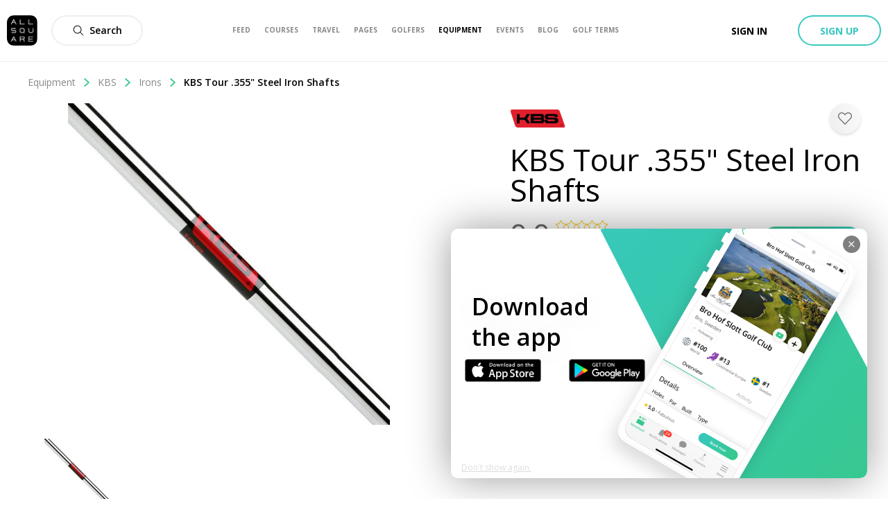

--- FILE ---
content_type: application/javascript; charset=UTF-8
request_url: https://www.allsquaregolf.com/_next/static/chunks/6892-204fbf0343d5f720.js
body_size: 2147
content:
(self.webpackChunk_N_E=self.webpackChunk_N_E||[]).push([[6892],{46892:function(e,r,n){"use strict";n.d(r,{_:function(){return $}});var t=n(85893),a=(n(67294),n(94184)),s=n.n(a),o=n(84164),l=n(6254),i=n(41664),c=n(34165),d=n(66839),u=n(21318),p=n.n(u),g=function(e){return(0,t.jsx)("div",{className:p().header,children:(0,t.jsx)(i.default,{href:(0,d.showPage)(e.page.slug),children:(0,t.jsxs)("a",{children:[e.page.cover&&(0,t.jsx)(c.$,{src:e.page.cover.uris.large,sizes:{sm:"100vw",md:"50vw",lg:"25vw"},alt:"".concat(e.page.name," Cover Picture"),className:p().cover}),e.page.logo&&(0,t.jsx)(c.$,{src:e.page.logo.uris.large,sizes:{sm:"120px",md:"120px",lg:"120px"},alt:"".concat(e.page.name," Logo"),className:p().logo,isSquare:!0})]})})})},f=n(22072),_=n(40730),m=n.n(_),y=function(e){return(0,t.jsxs)("div",{className:m().content,children:[(0,t.jsx)(i.default,{href:(0,d.showPage)(e.page.slug),children:(0,t.jsx)("a",{className:m().titleAnchor,children:e.page.name})}),(0,t.jsx)(f.G,{className:m().description,mdContent:e.page.description})]})},x=n(37451),h=n(73031),j=n(2246),w=n(65417),v=n(55643),b=n.n(v),C=function(e){return(0,t.jsx)(w.C,{children:function(r,n){var a=n.open;return(0,t.jsxs)("div",{className:b().footer,children:[e.page.followers&&(0,t.jsx)(j.v,{textClassName:b().picturesEllipsisText,onClick:function(){return a("followers")},count:e.page.followersCount,text:"followers",pictures:e.page.followers.edges.map((function(e){var r,n=e.node;return{uri:null===(r=n.avatar)||void 0===r?void 0:r.uris.large,title:n.fullname}}))}),(0,t.jsx)(h.Z,{variant:"primary",className:b().followButton,target:{id:e.page.id,type:"Page"},following:e.page.currentUserIsFollowing,dataTest:"page_index_follow_".concat(e.page.id),dataTestDropdown:"page_index_follow_dd_".concat(e.page.id)}),(0,t.jsx)(x.o,{modalRef:r("followers"),pageId:e.page.id,count:e.page.followersCount})]})}})},O=n(663),N=n.n(O),I=function(e){return(0,t.jsx)("div",{className:N().header,children:(0,t.jsx)(i.default,{href:(0,d.showPage)(e.page.slug),children:(0,t.jsx)("a",{children:e.page.logo&&(0,t.jsx)(c.$,{src:e.page.logo.uris.large,sizes:{sm:"80px",md:"80px",lg:"80px"},alt:"".concat(e.page.name," Logo"),className:N().logo,isSquare:!0})})})})},P=n(94558),A=n(47093),E=n.n(A),S=function(e){return(0,t.jsxs)("div",{className:E().pageCardContent,children:[(0,t.jsx)(i.default,{href:(0,d.showPage)(e.page.slug),children:(0,t.jsx)("a",{className:E().titleAnchor,children:e.page.name})}),e.page.followersCount>0?(0,t.jsxs)("div",{className:E().followersWrapper,children:[(0,t.jsx)(P.v,{className:E().usersIcon,name:"Users"}),(0,t.jsx)("span",{className:E().followersText,children:e.page.followersCount.toLocaleString()})]}):null]})},k=n(60054),F=n.n(k),R=function(e){return(0,t.jsx)(w.C,{children:function(r){return(0,t.jsxs)("div",{className:F().footer,children:[(0,t.jsx)(h.Z,{variant:"primary",size:"short",className:"as-button--short",target:{id:e.page.id,type:"Page"},following:e.page.currentUserIsFollowing,dataTest:"page_index_follow_".concat(e.page.id),dataTestDropdown:"page_index_follow_dd_".concat(e.page.id)}),(0,t.jsx)(x.o,{modalRef:r("followers"),pageId:e.page.id,count:e.page.followersCount})]})}})},z=n(80468),T=n.n(z);function U(e,r,n){return r in e?Object.defineProperty(e,r,{value:n,enumerable:!0,configurable:!0,writable:!0}):e[r]=n,e}var q=function(e){var r=e.children,n=e.display;return(0,t.jsx)(l.Z,{classNames:{enter:T().fadeEnter,enterActive:T().fadeEnterActive},in:n,timeout:1e3,children:r})},$=function(e){var r=null!==e.page.currentUserIsFollowing;return(0,t.jsxs)(t.Fragment,{children:[(0,t.jsxs)("div",{className:s()(T().pageCard__desktop,U({},T().pageCard__desktopForced,e.forceWebRendering)),children:[(0,t.jsx)(g,{page:e.page}),(0,t.jsx)(y,{page:e.page}),(0,t.jsx)(q,{display:r,children:r?(0,t.jsx)(C,{page:e.page}):(0,t.jsx)(t.Fragment,{})}),!r&&(0,t.jsx)("div",{className:T().spinner,children:(0,t.jsx)(o.s,{inline:!0,size:10})})]}),(0,t.jsxs)("div",{className:s()(T().pageCard__mobile,U({},T().pageCard__mobileInhibited,e.forceWebRendering)),children:[(0,t.jsx)(I,{page:e.page}),(0,t.jsx)(S,{page:e.page}),(0,t.jsx)(q,{display:r,children:r?(0,t.jsx)(R,{page:e.page}):(0,t.jsx)(t.Fragment,{})}),!r&&(0,t.jsx)("div",{className:T().spinner,children:(0,t.jsx)(o.s,{inline:!0,size:7})})]})]})}},37451:function(e,r,n){"use strict";n.d(r,{o:function(){return C}});var t=n(85893),a=(n(67294),n(45697)),s=n.n(a),o=n(21964),l=n(8685),i=n(82492),c=n.n(i),d=n(88202),u=n(63357),p=n(24160);function g(){var e,r,n=(e=["\n  query($id: Int!, $after: String) {\n    page(id: $id) {\n      id\n      followers(first: 12, after: $after) {\n        pageInfo {\n          endCursor\n          hasNextPage\n        }\n        edges {\n          node {\n            ...userInModal\n          }\n        }\n      }\n    }\n  }\n\n  ","\n"],r||(r=e.slice(0)),Object.freeze(Object.defineProperties(e,{raw:{value:Object.freeze(r)}})));return g=function(){return n},n}var f=(0,u.Ps)(g(),p.Z);function _(e,r){(null==r||r>e.length)&&(r=e.length);for(var n=0,t=new Array(r);n<r;n++)t[n]=e[n];return t}function m(e,r,n){return r in e?Object.defineProperty(e,r,{value:n,enumerable:!0,configurable:!0,writable:!0}):e[r]=n,e}function y(e){for(var r=1;r<arguments.length;r++){var n=null!=arguments[r]?arguments[r]:{},t=Object.keys(n);"function"===typeof Object.getOwnPropertySymbols&&(t=t.concat(Object.getOwnPropertySymbols(n).filter((function(e){return Object.getOwnPropertyDescriptor(n,e).enumerable})))),t.forEach((function(r){m(e,r,n[r])}))}return e}function x(e){return function(e){if(Array.isArray(e))return _(e)}(e)||function(e){if("undefined"!==typeof Symbol&&null!=e[Symbol.iterator]||null!=e["@@iterator"])return Array.from(e)}(e)||function(e,r){if(!e)return;if("string"===typeof e)return _(e,r);var n=Object.prototype.toString.call(e).slice(8,-1);"Object"===n&&e.constructor&&(n=e.constructor.name);if("Map"===n||"Set"===n)return Array.from(n);if("Arguments"===n||/^(?:Ui|I)nt(?:8|16|32)(?:Clamped)?Array$/.test(n))return _(e,r)}(e)||function(){throw new TypeError("Invalid attempt to spread non-iterable instance.\\nIn order to be iterable, non-array objects must have a [Symbol.iterator]() method.")}()}var h=(0,l.B)(f,{skip:function(e){return!e.pageId},options:function(e){return{variables:{id:e.pageId}}},props:function(e){var r=e.data,n=e.ownProps;if(r.loading)return r;var t={};return t.fetchMore=function(){return r.fetchMore((e=n.pageId,t=r.page.followers.pageInfo.endCursor,{query:f,variables:{id:e,after:t},updateQuery:function(e,r){var n=r.fetchMoreResult;return{page:y({},e.page,{followers:y({},e.page.followers,{edges:x(e.page.followers.edges).concat(x(n.page.followers.edges)),pageInfo:n.page.followers.pageInfo})})}}}));var e,t},{users:c()({},r.page&&r.page.followers,t),loading:r.loading}}})(d.S);function j(e,r,n){return r in e?Object.defineProperty(e,r,{value:n,enumerable:!0,configurable:!0,writable:!0}):e[r]=n,e}function w(e){for(var r=1;r<arguments.length;r++){var n=null!=arguments[r]?arguments[r]:{},t=Object.keys(n);"function"===typeof Object.getOwnPropertySymbols&&(t=t.concat(Object.getOwnPropertySymbols(n).filter((function(e){return Object.getOwnPropertyDescriptor(n,e).enumerable})))),t.forEach((function(r){j(e,r,n[r])}))}return e}function v(e,r){if(null==e)return{};var n,t,a=function(e,r){if(null==e)return{};var n,t,a={},s=Object.keys(e);for(t=0;t<s.length;t++)n=s[t],r.indexOf(n)>=0||(a[n]=e[n]);return a}(e,r);if(Object.getOwnPropertySymbols){var s=Object.getOwnPropertySymbols(e);for(t=0;t<s.length;t++)n=s[t],r.indexOf(n)>=0||Object.prototype.propertyIsEnumerable.call(e,n)&&(a[n]=e[n])}return a}var b={modalRef:s().func.isRequired,count:s().number},C=function(e){var r=e.count,n=e.modalRef,a=v(e,["count","modalRef"]);return(0,t.jsx)(o.w,{handleRef:n,size:"small",title:"Followers (".concat(Intl.NumberFormat("en-US").format(r),")"),icon:{name:"Users"},children:(0,t.jsx)(h,w({},a))})};C.propTypes=b},47093:function(e){e.exports={pageCardContent:"styles_pageCardContent__vq4Aq",titleAnchor:"styles_titleAnchor__i18j3",followersWrapper:"styles_followersWrapper__x78un",usersIcon:"styles_usersIcon__Cg2oQ",followersText:"styles_followersText__j3AEc","as-animate-gradient":"styles_as-animate-gradient__4xiKx"}},40730:function(e){e.exports={content:"styles_content__l27G5",titleAnchor:"styles_titleAnchor__y8AxO",description:"styles_description__ahPUo","as-animate-gradient":"styles_as-animate-gradient__J9fu5"}},60054:function(e){e.exports={footer:"styles_footer__X8K6i","as-animate-gradient":"styles_as-animate-gradient__WdL6Q"}},55643:function(e){e.exports={footer:"styles_footer__Nv9tP",followButton:"styles_followButton__cXsl6",picturesEllipsisText:"styles_picturesEllipsisText__w8hqF","as-animate-gradient":"styles_as-animate-gradient__OJCig"}},663:function(e){e.exports={header:"styles_header__J0PUG",logo:"styles_logo__Bd3zm","as-animate-gradient":"styles_as-animate-gradient__jkztK"}},21318:function(e){e.exports={header:"styles_header__G9MjH",cover:"styles_cover__zcLUP",logo:"styles_logo__0NIFE","as-animate-gradient":"styles_as-animate-gradient__EuIdH"}},80468:function(e){e.exports={pageCard__desktop:"styles_pageCard__desktop__79CIk",pageCard__mobile:"styles_pageCard__mobile__bb9UC",pageCard__desktopForced:"styles_pageCard__desktopForced__JNVXy",pageCard__mobileInhibited:"styles_pageCard__mobileInhibited__mCRgn",spinner:"styles_spinner___guAR",fadeEnter:"styles_fadeEnter__RSAFO",fadeEnterActive:"styles_fadeEnterActive__iZe_O","as-animate-gradient":"styles_as-animate-gradient__rjuKO"}}}]);

--- FILE ---
content_type: application/javascript; charset=UTF-8
request_url: https://www.allsquaregolf.com/_next/static/chunks/1015-f69bbd3170ad160a.js
body_size: 2436
content:
"use strict";(self.webpackChunk_N_E=self.webpackChunk_N_E||[]).push([[1015],{52705:function(e,n,i){i.d(n,{A:function(){return m}});var a=i(85893),t=(i(67294),i(27109)),l=i(57603);function d(e,n,i){return n in e?Object.defineProperty(e,n,{value:i,enumerable:!0,configurable:!0,writable:!0}):e[n]=i,e}function r(e){for(var n=1;n<arguments.length;n++){var i=null!=arguments[n]?arguments[n]:{},a=Object.keys(i);"function"===typeof Object.getOwnPropertySymbols&&(a=a.concat(Object.getOwnPropertySymbols(i).filter((function(e){return Object.getOwnPropertyDescriptor(i,e).enumerable})))),a.forEach((function(n){d(e,n,i[n])}))}return e}var m=function(e){var n,i,d,m=e.preview?e.preview:null===(n=e.input.value)||void 0===n?void 0:n.preview;return(0,a.jsx)("div",{className:e.className,children:!m||(null===(i=e.input.value)||void 0===i?void 0:i.openOnMount)?(0,a.jsx)(t.x,{title:e.title,onChange:function(n){return e.input.onChange(r({},n,{openOnMount:!1}))},openOnMount:null===(d=e.input.value)||void 0===d?void 0:d.openOnMount}):(0,a.jsx)(l.e,{preview:m,openPicker:function(){return e.input.onChange(r({},e.input.value,{openOnMount:!0}))},delete:function(){return e.input.onChange(null)}})})}},16940:function(e,n,i){var a=i(34051),t=i.n(a),l=i(85893),d=(i(67294),i(90674)),r=i(22575),m=i(57252),o=i(69263),u=i(86471),k=i(90293),c=i(8491),v=i(61994),s=i(85356),N=i(52705),p=i(1067),b=i(84164);function y(e,n,i,a,t,l,d){try{var r=e[l](d),m=r.value}catch(o){return void i(o)}r.done?n(m):Promise.resolve(m).then(a,t)}var g=[{label:"Sightseeing",value:"Sightseeing"},{label:"Food & Dining",value:"FoodDining"},{label:"Shopping",value:"Shopping"},{label:"Events",value:"Events"},{label:"Other Sports",value:"OtherSports"},{label:"Art & Culture",value:"ArtCulture"},{label:"Wildlife",value:"WildlifeSafariHuntingFishing"},{label:"Michelin Restaurants",value:"MichelinRestaurants"}];n.Z=(0,o.Z)({form:"REDUX_FORM/admin-manage-thing-to-do",validate:function(e){var n={};return e.destination&&0!==e.destination.name.length||(n.destination="Destination Required"),e.title&&0!==e.title.length||(n.title="Name Required"),e.category&&0!==e.category.length||(n.category="category Required"),Object.keys(n).length>0&&(n._error="Invalid"),n}})((function(e){var n,i=function(){var n,i=(n=t().mark((function n(i){return t().wrap((function(n){for(;;)switch(n.prev=n.next){case 0:return n.next=2,e.onSubmit(i);case 2:e.reset();case 3:case"end":return n.stop()}}),n)})),function(){var e=this,i=arguments;return new Promise((function(a,t){var l=n.apply(e,i);function d(e){y(l,a,t,d,r,"next",e)}function r(e){y(l,a,t,d,r,"throw",e)}d(void 0)}))});return function(e){return i.apply(this,arguments)}}();return(0,l.jsxs)("form",{className:"admin-form-create-thing-to-go",onSubmit:e.handleSubmit(i),children:[(0,l.jsxs)("div",{className:"admin-form-create-panel-container",children:[(0,l.jsxs)("div",{className:"admin-form-create-left-panel",children:[(0,l.jsx)(u.W,{spaced:!0,children:"Destination"}),(0,l.jsx)(d.Z,{className:"admin-form-create-thing-to-go-element",name:"destination",component:k.D,placeholder:"Select destination"}),(0,l.jsx)(u.W,{spaced:!0,children:"Name"}),(0,l.jsx)(d.Z,{name:"title",className:"admin-form-create-thing-to-go-element",component:v.n,placeholder:"Type a title here"}),(0,l.jsx)(u.W,{spaced:!0,className:"amenities-higher-price-label",children:"Category"}),(0,l.jsx)(d.Z,{name:"category",component:c.j,className:"admin-form-create-thing-to-go-element",placeholder:"Select category",options:g}),(0,l.jsx)(u.W,{spaced:!0,children:"Rate"}),(0,l.jsx)(r.Z,{names:["price","currency"],component:s.B}),(0,l.jsx)(u.W,{spaced:!0,className:"amenities-higher-price-label",children:"Inclusions"}),(0,l.jsx)(m.Z,{name:"inclusions",component:c.j,className:"admin-form-create-thing-to-go-element",placeholder:"Select inclusions",options:(n=e.thingToDoInclusions,n.length>0?n.map((function(e){return{label:e.name,value:e.id}})):[{label:"",value:""}])}),(0,l.jsx)(u.W,{spaced:!0,className:"amenities-higher-price-label",children:"Length"}),(0,l.jsx)(d.Z,{name:"duration",component:c.j,className:"admin-form-create-thing-to-go-element",placeholder:"Select a duration",options:[{label:"1 hour",value:"OneHour"},{label:"1-2 hours",value:"OneOrTwoHours"},{label:"half a day",value:"HalfDay"},{label:"one day",value:"FullDay"}]}),(0,l.jsx)(u.W,{spaced:!0,children:"Web site"}),(0,l.jsx)(d.Z,{name:"website",className:"admin-form-create-thing-to-go-element",component:v.n,placeholder:"https://"})]}),(0,l.jsxs)("div",{className:"admin-form-create-right-panel",children:[(0,l.jsx)(u.W,{children:"Cover Picture"}),(0,l.jsx)(d.Z,{name:"cover",component:N.A,className:"admin-form-create-thing-to-go-cover-picker"})]})]}),(0,l.jsxs)(p.z,{size:"medium",type:"submit",disabled:e.submitting||e.invalid,children:[e.submitButtonText||"Submit",e.submitting&&(0,l.jsx)(b.s,{inline:!0,colorOverride:"white"})]})]})}))},81015:function(e,n,i){i.d(n,{$:function(){return s}});var a=i(34051),t=i.n(a),l=i(85893),d=(i(67294),i(50319)),r=i(22710),m=i(16940);function o(e,n){(null==n||n>e.length)&&(n=e.length);for(var i=0,a=new Array(n);i<n;i++)a[i]=e[i];return a}function u(e,n,i,a,t,l,d){try{var r=e[l](d),m=r.value}catch(o){return void i(o)}r.done?n(m):Promise.resolve(m).then(a,t)}function k(e,n,i){return n in e?Object.defineProperty(e,n,{value:i,enumerable:!0,configurable:!0,writable:!0}):e[n]=i,e}function c(e){for(var n=1;n<arguments.length;n++){var i=null!=arguments[n]?arguments[n]:{},a=Object.keys(i);"function"===typeof Object.getOwnPropertySymbols&&(a=a.concat(Object.getOwnPropertySymbols(i).filter((function(e){return Object.getOwnPropertyDescriptor(i,e).enumerable})))),a.forEach((function(n){k(e,n,i[n])}))}return e}function v(e,n){return function(e){if(Array.isArray(e))return e}(e)||function(e,n){var i=null==e?null:"undefined"!==typeof Symbol&&e[Symbol.iterator]||e["@@iterator"];if(null!=i){var a,t,l=[],d=!0,r=!1;try{for(i=i.call(e);!(d=(a=i.next()).done)&&(l.push(a.value),!n||l.length!==n);d=!0);}catch(m){r=!0,t=m}finally{try{d||null==i.return||i.return()}finally{if(r)throw t}}return l}}(e,n)||function(e,n){if(!e)return;if("string"===typeof e)return o(e,n);var i=Object.prototype.toString.call(e).slice(8,-1);"Object"===i&&e.constructor&&(i=e.constructor.name);if("Map"===i||"Set"===i)return Array.from(i);if("Arguments"===i||/^(?:Ui|I)nt(?:8|16|32)(?:Clamped)?Array$/.test(i))return o(e,n)}(e,n)||function(){throw new TypeError("Invalid attempt to destructure non-iterable instance.\\nIn order to be iterable, non-array objects must have a [Symbol.iterator]() method.")}()}var s=function(e){var n=v((0,d.D)(r.eC),1)[0],i=function(){var i,a=(i=t().mark((function i(a){var l,d,r,m,o;return t().wrap((function(i){for(;;)switch(i.prev=i.next){case 0:return d=a.cover&&a.cover.stream?{stream:a.cover.stream}:void 0,r=null===(l=a.destination)||void 0===l?void 0:l.id,m=""===a.price?null:a.price,o=a.currency&&0===a.currency.length?null:a.currency,i.next=10,n({variables:c({},a,{cover:d,destination:r,id:e.targetId,address:"",latitude:0,longitude:0,price:m,currency:o})});case 10:return i.next=12,new Promise((function(e){return setTimeout(e,500)}));case 12:e.closeModal();case 13:case"end":return i.stop()}}),i)})),function(){var e=this,n=arguments;return new Promise((function(a,t){var l=i.apply(e,n);function d(e){u(l,a,t,d,r,"next",e)}function r(e){u(l,a,t,d,r,"throw",e)}d(void 0)}))});return function(e){return a.apply(this,arguments)}}();return(0,l.jsx)("div",{className:"admin-update-section-item",children:(0,l.jsx)(m.Z,{onSubmit:i,initialValues:e.initialValues,thingToDoInclusions:e.thingToDoInclusions})})}},22710:function(e,n,i){i.d(n,{hZ:function(){return a},eC:function(){return t},AC:function(){return l}});var a={kind:"Document",definitions:[{kind:"OperationDefinition",operation:"mutation",name:{kind:"Name",value:"CreateThingsToDo"},variableDefinitions:[{kind:"VariableDefinition",variable:{kind:"Variable",name:{kind:"Name",value:"title"}},type:{kind:"NonNullType",type:{kind:"NamedType",name:{kind:"Name",value:"String"}}}},{kind:"VariableDefinition",variable:{kind:"Variable",name:{kind:"Name",value:"description"}},type:{kind:"NamedType",name:{kind:"Name",value:"String"}}},{kind:"VariableDefinition",variable:{kind:"Variable",name:{kind:"Name",value:"destination"}},type:{kind:"NamedType",name:{kind:"Name",value:"Int"}}},{kind:"VariableDefinition",variable:{kind:"Variable",name:{kind:"Name",value:"price"}},type:{kind:"NamedType",name:{kind:"Name",value:"Float"}}},{kind:"VariableDefinition",variable:{kind:"Variable",name:{kind:"Name",value:"currency"}},type:{kind:"NamedType",name:{kind:"Name",value:"String"}}},{kind:"VariableDefinition",variable:{kind:"Variable",name:{kind:"Name",value:"website"}},type:{kind:"NamedType",name:{kind:"Name",value:"String"}}},{kind:"VariableDefinition",variable:{kind:"Variable",name:{kind:"Name",value:"duration"}},type:{kind:"NamedType",name:{kind:"Name",value:"ThingToDoDurationEnum"}}},{kind:"VariableDefinition",variable:{kind:"Variable",name:{kind:"Name",value:"inclusions"}},type:{kind:"ListType",type:{kind:"NonNullType",type:{kind:"NamedType",name:{kind:"Name",value:"Int"}}}}},{kind:"VariableDefinition",variable:{kind:"Variable",name:{kind:"Name",value:"category"}},type:{kind:"NamedType",name:{kind:"Name",value:"ThingToDoCategoryEnum"}}},{kind:"VariableDefinition",variable:{kind:"Variable",name:{kind:"Name",value:"cover"}},type:{kind:"NamedType",name:{kind:"Name",value:"GenericUpload"}}},{kind:"VariableDefinition",variable:{kind:"Variable",name:{kind:"Name",value:"address"}},type:{kind:"NonNullType",type:{kind:"NamedType",name:{kind:"Name",value:"String"}}}},{kind:"VariableDefinition",variable:{kind:"Variable",name:{kind:"Name",value:"latitude"}},type:{kind:"NonNullType",type:{kind:"NamedType",name:{kind:"Name",value:"Float"}}}},{kind:"VariableDefinition",variable:{kind:"Variable",name:{kind:"Name",value:"longitude"}},type:{kind:"NonNullType",type:{kind:"NamedType",name:{kind:"Name",value:"Float"}}}}],selectionSet:{kind:"SelectionSet",selections:[{kind:"Field",name:{kind:"Name",value:"thingToDo"},selectionSet:{kind:"SelectionSet",selections:[{kind:"Field",name:{kind:"Name",value:"create"},arguments:[{kind:"Argument",name:{kind:"Name",value:"title"},value:{kind:"Variable",name:{kind:"Name",value:"title"}}},{kind:"Argument",name:{kind:"Name",value:"description"},value:{kind:"Variable",name:{kind:"Name",value:"description"}}},{kind:"Argument",name:{kind:"Name",value:"category"},value:{kind:"Variable",name:{kind:"Name",value:"category"}}},{kind:"Argument",name:{kind:"Name",value:"destination"},value:{kind:"Variable",name:{kind:"Name",value:"destination"}}},{kind:"Argument",name:{kind:"Name",value:"inclusions"},value:{kind:"Variable",name:{kind:"Name",value:"inclusions"}}},{kind:"Argument",name:{kind:"Name",value:"price"},value:{kind:"Variable",name:{kind:"Name",value:"price"}}},{kind:"Argument",name:{kind:"Name",value:"currency"},value:{kind:"Variable",name:{kind:"Name",value:"currency"}}},{kind:"Argument",name:{kind:"Name",value:"website"},value:{kind:"Variable",name:{kind:"Name",value:"website"}}},{kind:"Argument",name:{kind:"Name",value:"duration"},value:{kind:"Variable",name:{kind:"Name",value:"duration"}}},{kind:"Argument",name:{kind:"Name",value:"cover"},value:{kind:"Variable",name:{kind:"Name",value:"cover"}}},{kind:"Argument",name:{kind:"Name",value:"address"},value:{kind:"Variable",name:{kind:"Name",value:"address"}}},{kind:"Argument",name:{kind:"Name",value:"latitude"},value:{kind:"Variable",name:{kind:"Name",value:"latitude"}}},{kind:"Argument",name:{kind:"Name",value:"longitude"},value:{kind:"Variable",name:{kind:"Name",value:"longitude"}}}],selectionSet:{kind:"SelectionSet",selections:[{kind:"FragmentSpread",name:{kind:"Name",value:"AdminThingToDo"}}]}}]}}]}},{kind:"FragmentDefinition",name:{kind:"Name",value:"AdminThingToDo"},typeCondition:{kind:"NamedType",name:{kind:"Name",value:"ThingToDo"}},selectionSet:{kind:"SelectionSet",selections:[{kind:"Field",name:{kind:"Name",value:"id"}},{kind:"Field",name:{kind:"Name",value:"title"}},{kind:"Field",name:{kind:"Name",value:"description"}},{kind:"Field",name:{kind:"Name",value:"duration"}},{kind:"Field",name:{kind:"Name",value:"category"}},{kind:"Field",name:{kind:"Name",value:"price"}},{kind:"Field",name:{kind:"Name",value:"currency"}},{kind:"Field",name:{kind:"Name",value:"destination"},selectionSet:{kind:"SelectionSet",selections:[{kind:"Field",name:{kind:"Name",value:"id"}},{kind:"Field",name:{kind:"Name",value:"name"}},{kind:"Field",name:{kind:"Name",value:"slug"}}]}},{kind:"Field",name:{kind:"Name",value:"inclusions"},selectionSet:{kind:"SelectionSet",selections:[{kind:"Field",name:{kind:"Name",value:"edges"},selectionSet:{kind:"SelectionSet",selections:[{kind:"Field",name:{kind:"Name",value:"node"},selectionSet:{kind:"SelectionSet",selections:[{kind:"Field",name:{kind:"Name",value:"id"}},{kind:"Field",name:{kind:"Name",value:"name"}}]}}]}}]}},{kind:"Field",name:{kind:"Name",value:"website"}},{kind:"Field",name:{kind:"Name",value:"cover"},selectionSet:{kind:"SelectionSet",selections:[{kind:"Field",name:{kind:"Name",value:"uris"},selectionSet:{kind:"SelectionSet",selections:[{kind:"Field",name:{kind:"Name",value:"large"}},{kind:"Field",name:{kind:"Name",value:"small"}}]}}]}}]}}]},t={kind:"Document",definitions:[{kind:"OperationDefinition",operation:"mutation",name:{kind:"Name",value:"UpdateThingsToDo"},variableDefinitions:[{kind:"VariableDefinition",variable:{kind:"Variable",name:{kind:"Name",value:"title"}},type:{kind:"NamedType",name:{kind:"Name",value:"String"}}},{kind:"VariableDefinition",variable:{kind:"Variable",name:{kind:"Name",value:"description"}},type:{kind:"NamedType",name:{kind:"Name",value:"String"}}},{kind:"VariableDefinition",variable:{kind:"Variable",name:{kind:"Name",value:"destination"}},type:{kind:"NamedType",name:{kind:"Name",value:"Int"}}},{kind:"VariableDefinition",variable:{kind:"Variable",name:{kind:"Name",value:"price"}},type:{kind:"NamedType",name:{kind:"Name",value:"Float"}}},{kind:"VariableDefinition",variable:{kind:"Variable",name:{kind:"Name",value:"currency"}},type:{kind:"NamedType",name:{kind:"Name",value:"String"}}},{kind:"VariableDefinition",variable:{kind:"Variable",name:{kind:"Name",value:"website"}},type:{kind:"NamedType",name:{kind:"Name",value:"String"}}},{kind:"VariableDefinition",variable:{kind:"Variable",name:{kind:"Name",value:"duration"}},type:{kind:"NamedType",name:{kind:"Name",value:"ThingToDoDurationEnum"}}},{kind:"VariableDefinition",variable:{kind:"Variable",name:{kind:"Name",value:"inclusions"}},type:{kind:"ListType",type:{kind:"NonNullType",type:{kind:"NamedType",name:{kind:"Name",value:"Int"}}}}},{kind:"VariableDefinition",variable:{kind:"Variable",name:{kind:"Name",value:"category"}},type:{kind:"NamedType",name:{kind:"Name",value:"ThingToDoCategoryEnum"}}},{kind:"VariableDefinition",variable:{kind:"Variable",name:{kind:"Name",value:"cover"}},type:{kind:"NamedType",name:{kind:"Name",value:"GenericUpload"}}},{kind:"VariableDefinition",variable:{kind:"Variable",name:{kind:"Name",value:"id"}},type:{kind:"NonNullType",type:{kind:"NamedType",name:{kind:"Name",value:"Int"}}}},{kind:"VariableDefinition",variable:{kind:"Variable",name:{kind:"Name",value:"address"}},type:{kind:"NonNullType",type:{kind:"NamedType",name:{kind:"Name",value:"String"}}}},{kind:"VariableDefinition",variable:{kind:"Variable",name:{kind:"Name",value:"latitude"}},type:{kind:"NonNullType",type:{kind:"NamedType",name:{kind:"Name",value:"Float"}}}},{kind:"VariableDefinition",variable:{kind:"Variable",name:{kind:"Name",value:"longitude"}},type:{kind:"NonNullType",type:{kind:"NamedType",name:{kind:"Name",value:"Float"}}}}],selectionSet:{kind:"SelectionSet",selections:[{kind:"Field",name:{kind:"Name",value:"thingToDo"},selectionSet:{kind:"SelectionSet",selections:[{kind:"Field",name:{kind:"Name",value:"update"},arguments:[{kind:"Argument",name:{kind:"Name",value:"title"},value:{kind:"Variable",name:{kind:"Name",value:"title"}}},{kind:"Argument",name:{kind:"Name",value:"description"},value:{kind:"Variable",name:{kind:"Name",value:"description"}}},{kind:"Argument",name:{kind:"Name",value:"category"},value:{kind:"Variable",name:{kind:"Name",value:"category"}}},{kind:"Argument",name:{kind:"Name",value:"destination"},value:{kind:"Variable",name:{kind:"Name",value:"destination"}}},{kind:"Argument",name:{kind:"Name",value:"inclusions"},value:{kind:"Variable",name:{kind:"Name",value:"inclusions"}}},{kind:"Argument",name:{kind:"Name",value:"price"},value:{kind:"Variable",name:{kind:"Name",value:"price"}}},{kind:"Argument",name:{kind:"Name",value:"currency"},value:{kind:"Variable",name:{kind:"Name",value:"currency"}}},{kind:"Argument",name:{kind:"Name",value:"website"},value:{kind:"Variable",name:{kind:"Name",value:"website"}}},{kind:"Argument",name:{kind:"Name",value:"duration"},value:{kind:"Variable",name:{kind:"Name",value:"duration"}}},{kind:"Argument",name:{kind:"Name",value:"cover"},value:{kind:"Variable",name:{kind:"Name",value:"cover"}}},{kind:"Argument",name:{kind:"Name",value:"id"},value:{kind:"Variable",name:{kind:"Name",value:"id"}}},{kind:"Argument",name:{kind:"Name",value:"address"},value:{kind:"Variable",name:{kind:"Name",value:"address"}}},{kind:"Argument",name:{kind:"Name",value:"latitude"},value:{kind:"Variable",name:{kind:"Name",value:"latitude"}}},{kind:"Argument",name:{kind:"Name",value:"longitude"},value:{kind:"Variable",name:{kind:"Name",value:"longitude"}}}],selectionSet:{kind:"SelectionSet",selections:[{kind:"FragmentSpread",name:{kind:"Name",value:"AdminThingToDo"}}]}}]}}]}},{kind:"FragmentDefinition",name:{kind:"Name",value:"AdminThingToDo"},typeCondition:{kind:"NamedType",name:{kind:"Name",value:"ThingToDo"}},selectionSet:{kind:"SelectionSet",selections:[{kind:"Field",name:{kind:"Name",value:"id"}},{kind:"Field",name:{kind:"Name",value:"title"}},{kind:"Field",name:{kind:"Name",value:"description"}},{kind:"Field",name:{kind:"Name",value:"duration"}},{kind:"Field",name:{kind:"Name",value:"category"}},{kind:"Field",name:{kind:"Name",value:"price"}},{kind:"Field",name:{kind:"Name",value:"currency"}},{kind:"Field",name:{kind:"Name",value:"destination"},selectionSet:{kind:"SelectionSet",selections:[{kind:"Field",name:{kind:"Name",value:"id"}},{kind:"Field",name:{kind:"Name",value:"name"}},{kind:"Field",name:{kind:"Name",value:"slug"}}]}},{kind:"Field",name:{kind:"Name",value:"inclusions"},selectionSet:{kind:"SelectionSet",selections:[{kind:"Field",name:{kind:"Name",value:"edges"},selectionSet:{kind:"SelectionSet",selections:[{kind:"Field",name:{kind:"Name",value:"node"},selectionSet:{kind:"SelectionSet",selections:[{kind:"Field",name:{kind:"Name",value:"id"}},{kind:"Field",name:{kind:"Name",value:"name"}}]}}]}}]}},{kind:"Field",name:{kind:"Name",value:"website"}},{kind:"Field",name:{kind:"Name",value:"cover"},selectionSet:{kind:"SelectionSet",selections:[{kind:"Field",name:{kind:"Name",value:"uris"},selectionSet:{kind:"SelectionSet",selections:[{kind:"Field",name:{kind:"Name",value:"large"}},{kind:"Field",name:{kind:"Name",value:"small"}}]}}]}}]}}]},l={kind:"Document",definitions:[{kind:"OperationDefinition",operation:"mutation",name:{kind:"Name",value:"DeleteThingToDo"},variableDefinitions:[{kind:"VariableDefinition",variable:{kind:"Variable",name:{kind:"Name",value:"id"}},type:{kind:"NonNullType",type:{kind:"NamedType",name:{kind:"Name",value:"Int"}}}}],selectionSet:{kind:"SelectionSet",selections:[{kind:"Field",name:{kind:"Name",value:"thingToDo"},selectionSet:{kind:"SelectionSet",selections:[{kind:"Field",name:{kind:"Name",value:"delete"},arguments:[{kind:"Argument",name:{kind:"Name",value:"id"},value:{kind:"Variable",name:{kind:"Name",value:"id"}}}]}]}}]}}]}}}]);